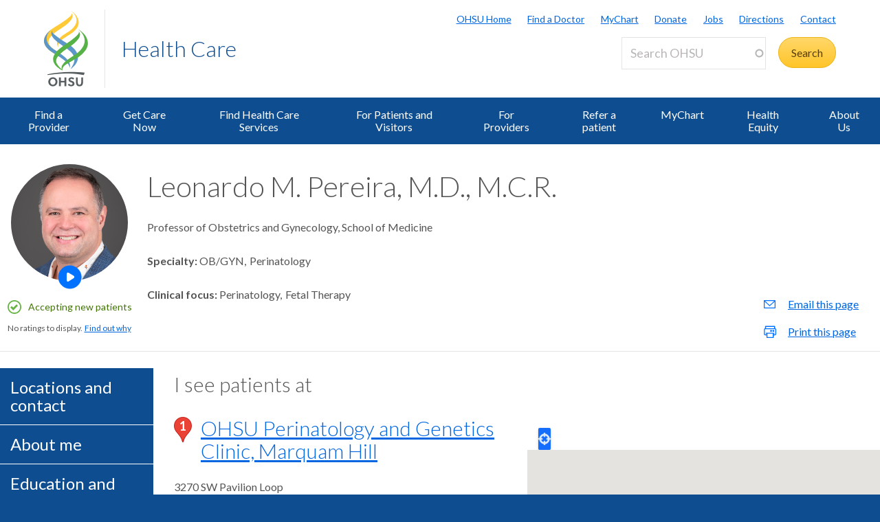

--- FILE ---
content_type: text/html; charset=UTF-8
request_url: https://www.ohsu.edu/providers/leonardo-m-pereira-md-mcr
body_size: 20305
content:
<!DOCTYPE html>
<html lang="en" dir="ltr" class="no-js" data-status-code="200">
  <head>
    <title>Leonardo M. Pereira M.D., M.C.R. | Health care provider | OHSU</title>
      <meta charset="utf-8" />
<link rel="canonical" href="https://www.ohsu.edu/providers/leonardo-m-pereira-md-mcr" />
<meta name="Generator" content="Drupal 10 (https://www.drupal.org)" />
<meta name="MobileOptimized" content="width" />
<meta name="HandheldFriendly" content="true" />
<meta name="viewport" content="width=device-width, initial-scale=1.0" />
<link rel="icon" href="/themes/custom/ohsu_digs/favicon.ico" type="image/vnd.microsoft.icon" />

    <script>

    window.dataLayer = window.dataLayer || [];

  const statusCode = document.documentElement.getAttribute('data-status-code');
  if (statusCode !== null ) {
    let pageError = false;
    successCodes = [
      '200',
      '403'
    ]
    if (!successCodes.includes(statusCode)) {
      pageError = true;
    }

    window.dataLayer.push({
      'event': 'initialPush',
      'pageError': pageError,
      'statusCode': statusCode,
      'location': document.title,
      'url': window.location.href
    });
  }
</script>

<script>

var loadGTM = function() {
    if (typeof jQuery !== 'undefined') {
    clearInterval(GTMtimer);
    // jQuery is defined. Let's go ahead and load the GTM script.
    (function(w,d,s,l,i){w[l]=w[l]||[];w[l].push({'gtm.start':
      new Date().getTime(),event:'gtm.js'});var f=d.getElementsByTagName(s)[0],
      j=d.createElement(s),dl=l!='dataLayer'?'&l='+l:'';j.async=true;j.src=
      'https://www.googletagmanager.com/gtm.js?id='+i+dl;f.parentNode.insertBefore(j,f);
      })(window,document,'script','dataLayer','GTM-PSRXC9B');
  }
}
var GTMtimer = setInterval(loadGTM, 200);

</script>
    <script src="https://www.googleoptimize.com/optimize.js?id=OPT-TT2KT8D"></script>    <link rel="stylesheet" media="all" href="/sites/default/files/css/css_xm-KaYpRjXxm4kGWAJ8UukStawK-lvR1BDzjq7TJCmk.css?delta=0&amp;language=en&amp;theme=ohsu_digs&amp;include=eJx1jksKwzAMRC_kRkcysj1xBJZlIielt29JKWTTzfDms5jELpkSO0K6UOHOFR4yN_TCO_1gmRsUocKaZZ5inW68KI9gmx-xSHVarU-_-doscQsO3vMWeUjkY1o2HQ0T9CcP_vIJ_f47pcAiNKHEVdAK7fBh3eXE4yo_EzydLl3UytHwBh-uV4A" />
<link rel="stylesheet" media="all" href="/sites/default/files/css/css_JQBYFsUYrOgCFg1IPEUFfnbh3cIxDyfE5eMAMOR90KA.css?delta=1&amp;language=en&amp;theme=ohsu_digs&amp;include=eJx1jksKwzAMRC_kRkcysj1xBJZlIielt29JKWTTzfDms5jELpkSO0K6UOHOFR4yN_TCO_1gmRsUocKaZZ5inW68KI9gmx-xSHVarU-_-doscQsO3vMWeUjkY1o2HQ0T9CcP_vIJ_f47pcAiNKHEVdAK7fBh3eXE4yo_EzydLl3UytHwBh-uV4A" />
<link rel="stylesheet" media="all" href="//fonts.googleapis.com/css?family=Lato:300,400,700" />
<link rel="stylesheet" media="all" href="/sites/default/files/css/css_yTCuEX4vPUCGsE2D0s-3LCA7tRS1W1xWVE3FFlA52lo.css?delta=3&amp;language=en&amp;theme=ohsu_digs&amp;include=eJx1jksKwzAMRC_kRkcysj1xBJZlIielt29JKWTTzfDms5jELpkSO0K6UOHOFR4yN_TCO_1gmRsUocKaZZ5inW68KI9gmx-xSHVarU-_-doscQsO3vMWeUjkY1o2HQ0T9CcP_vIJ_f47pcAiNKHEVdAK7fBh3eXE4yo_EzydLl3UytHwBh-uV4A" />
<link rel="stylesheet" media="print" href="/sites/default/files/css/css_FOM66hdZwt3BHooopTt7fy9cIOcHo6c7iDjrgfGF9ug.css?delta=4&amp;language=en&amp;theme=ohsu_digs&amp;include=eJx1jksKwzAMRC_kRkcysj1xBJZlIielt29JKWTTzfDms5jELpkSO0K6UOHOFR4yN_TCO_1gmRsUocKaZZ5inW68KI9gmx-xSHVarU-_-doscQsO3vMWeUjkY1o2HQ0T9CcP_vIJ_f47pcAiNKHEVdAK7fBh3eXE4yo_EzydLl3UytHwBh-uV4A" />
<link rel="stylesheet" media="all" href="/sites/default/files/css/css_BpVBa6owSpWRJsNll8_LhjCmKJXUjCz-61hWPoI7e2w.css?delta=5&amp;language=en&amp;theme=ohsu_digs&amp;include=eJx1jksKwzAMRC_kRkcysj1xBJZlIielt29JKWTTzfDms5jELpkSO0K6UOHOFR4yN_TCO_1gmRsUocKaZZ5inW68KI9gmx-xSHVarU-_-doscQsO3vMWeUjkY1o2HQ0T9CcP_vIJ_f47pcAiNKHEVdAK7fBh3eXE4yo_EzydLl3UytHwBh-uV4A" />

    <script src="/sites/default/files/js/js_jvxKsAfS_yGeEg_mDwIO18SPztXVUpOqxu4UNw_rQ5U.js?scope=header&amp;delta=0&amp;language=en&amp;theme=ohsu_digs&amp;include=[base64]"></script>

    </head>

    
  
        
    
  <body class="page-providers-leonardo-m-pereira-md-mcr section-providers type-default template-interior-full-width path-providers role--anonymous no-sidebar">

  <nav id="skip" class="skip-links" aria-label="OHSU skip navigation">
  <a href="#main-content" class="skip-links__link">
    Skip to main content
  </a>
  <a href="#nav-main" class="skip-links__link">
    Skip to main navigation
  </a>
</nav>
      <!-- Google Tag Manager (noscript) -->
<noscript>
  <iframe
    src="https://www.googletagmanager.com/ns.html?id=GTM-PSRXC9B"
    height="0"
    width="0"
    title="Intentionally blank"
    style="display:none;visibility:hidden"
    aria-hidden="true"></iframe>
</noscript>
<!-- End Google Tag Manager (noscript) -->
  
    
      <div class="dialog-off-canvas-main-canvas" data-off-canvas-main-canvas>
    
        



<div  id="block-views-block-alert-banner-site-wide-alert-block" class="block views-element-container">
  
    
      <div><div class="view view-alert-banner view-id-alert_banner view-display-id-site_wide_alert_block js-view-dom-id-0c6b19ddf563af92ea8aab989a03f0963dcd3c52477139e3987b6cfd1e34b5a6">
  
    
        <div class="view-filters">
      
    </div>
    
  
          </div>
</div>

  </div>


  
      <svg class="print-only logo--print" viewBox="-30 60 297.613 173.693" xmlns="http://www.w3.org/2000/svg">
  <path d="M103.778 240.634c-32.982 0-64.82 3.56-90.538 9.455l1.117 3.182c25.004-4.509 54.279-7.338 85.446-6.32 20.399.671 39.852 3.33 57.768 6.32l3.366-9.512c-17.802-2.33-37.053-3.125-57.16-3.125M43.457 62.519c73.743-45.254 66.855-50.554 64.076-54.634l.207-.14c5.38 4.588 18.799 24.092-41.512 61.59-54.8 34.074-58.325 55.269-33.883 77.162 6.188 5.543 8.168 6.31 18.348 12.464l-7.869 10.218c-11.928-7.544-90.468-48.847.633-106.66"/>
  <path d="M97.18 131.045C24.99 85.76 31.32 81.34 34.06 77.325l-.205-.142c-5.302 4.512-17.895 23.728 41.523 60.604 57.176 35.487 51.158 57.84 30.081 91.052.02.223-.277.396-.262.573 28.843-19.636 51.298-61.16-8.018-98.367"/>
  <path d="M55.845 143.005C46.83 122.823 50.48 110.417 92.18 84.72 156.567 45.027 118.67 8.456 108.423.133l.199-.126c11.955 6.704 61.342 49.981-5.892 92.144-30.843 19.365-49.687 30.685-46.885 50.854m57.059 36.208c-37.047 22.848-50.847 41.251-40.037 55.98-3.17-20.297 25.566-29.441 55.096-48.14 88.186-55.837 24.664-106.508 7.892-114.857l-.279.157c14.41 10.399 59.505 55.972-22.672 106.86"/>
  <path d="M101.178 225.295l-.012-.213c9.001-20.175-13.441-43.334-55.131-69.035-64.41-39.699-24.09-77.511-13.838-85.834l-2.6 1.914c-14.343 10.753-61.789 50.041 5.451 92.208 30.85 19.363 68.915 40.801 66.13 60.97"/>
  <path d="M78.493 135.837c68.04-45.252 60.822-52.029 58.268-56.126l.203-.131c4.959 4.581 19.645 24.14-36.003 61.628-64.484 43.467-64.297 58.56-30.698 89.145l2.623 4.916c-14.301-7.714-78.612-43.28 5.68-99.358m-43.42 132.114c-6.125 0-10.57 5.137-10.57 11.707 0 6.57 4.445 11.707 10.57 11.707 6.076 0 10.522-5.137 10.522-11.707 0-6.57-4.446-11.707-10.522-11.707m0 29.588c-10.275 0-18.13-8.003-18.13-17.881 0-9.88 7.855-17.883 18.13-17.883 10.225 0 18.08 8.002 18.08 17.883 0 9.878-7.855 17.88-18.08 17.88m45.957-.591v-14.819h-14.67v14.82h-7.065v-34.58h7.064v13.782h14.671v-13.781h7.064v34.578m20.21-29.145c-2.37 0-4.496 1.186-4.496 3.458 0 2.668 3.26 3.408 5.928 4.348 4.89 1.678 10.768 3.95 10.768 11.213 0 7.508-7.063 10.719-13.09 10.719-5.334 0-9.483-2.026-13.238-5.779l4.693-4.596c2.815 2.719 4.988 4.348 8.595 4.348 2.765 0 5.483-1.333 5.483-4.397 0-2.963-3.162-4.1-6.67-5.385-4.494-1.678-9.533-3.654-9.533-10.274 0-6.57 5.582-9.683 11.312-9.683 4.446 0 7.953 1.435 11.461 4.102l-4.05 5.038c-1.927-1.63-4.496-3.112-7.163-3.112m45.933 12.844c0 10.867-4.15 16.893-14.029 16.893-9.682 0-13.833-6.026-13.833-16.893v-18.277h7.064v19.215c0 6.62 2.668 9.78 6.868 9.78 4.197 0 6.865-3.16 6.865-9.78v-19.215h7.064"/>
</svg>

<header id="header" class="header site-header" aria-label="Site header">

  <div class="layout-full-width header-title-wrap ">

    <div class="title-bar-wrap">
      <div class="title-bar-inner-wrap">

        <div class="nav-home">
          <a href="/" title="OHSU Home" rel="home" class="nav-logo">
    <svg xmlns="http://www.w3.org/2000/svg" viewBox="0 0 174 298" role="img" aria-labelledby="logo--header">
    <title id="logo--header">OHSU Home</title>
    <desc>Link to OHSU Home</desc>
    <path class="logo__yellow logo__yellow-left" d="M43.457 62.519c73.743-45.254 66.855-50.554 64.076-54.634l.207-.14c5.38 4.588 18.799 24.092-41.512 61.59-54.8 34.074-58.325 55.269-33.883 77.162 6.188 5.543 8.168 6.31 18.348 12.464l-7.869 10.218c-11.928-7.544-90.468-48.847.633-106.66" fill="#ffca38"/>
    <path class="logo__yellow logo__yellow-inner" d="M55.845 143.005C46.83 122.823 50.48 110.417 92.18 84.72 156.567 45.027 118.67 8.456 108.423.133l.199-.126c11.955 6.704 61.342 49.981-5.892 92.144-30.843 19.365-49.687 30.685-46.885 50.854" fill="#ffca38"/>
    <path class="logo__blue logo__blue-inner" d="M97.18 131.045C24.99 85.76 31.32 81.34 34.06 77.325l-.205-.142c-5.302 4.512-17.895 23.728 41.523 60.604 57.176 35.487 51.158 57.84 30.081 91.052.02.223-.277.396-.262.573 28.843-19.636 51.298-61.16-8.018-98.367" fill="#5d97c9"/>
    <path class="logo__blue logo__blue-left" d="M101.178 225.295l-.012-.213c9.001-20.175-13.441-43.334-55.131-69.035-64.41-39.699-24.09-77.511-13.838-85.834l-2.6 1.914c-14.343 10.753-61.789 50.041 5.451 92.208 30.85 19.363 68.915 40.801 66.13 60.97" fill="#5d97c9"/>
    <path class="logo__green logo__green-right" d="M112.904 179.213c-37.047 22.848-50.847 41.251-40.037 55.98-3.17-20.297 25.566-29.441 55.096-48.14 88.186-55.837 24.664-106.508 7.892-114.857l-.279.157c14.41 10.399 59.505 55.972-22.672 106.86" fill="#56b146"/>
    <path class="logo__green logo__green-inner" d="M78.493 135.837c68.04-45.252 60.822-52.029 58.268-56.126l.203-.131c4.959 4.581 19.645 24.14-36.003 61.628-64.484 43.467-64.297 58.56-30.698 89.145l2.623 4.916c-14.301-7.714-78.612-43.28 5.68-99.358" fill="#56b146"/>
    <path class="logo__swoosh" d="M103.778 240.634c-32.982 0-64.82 3.56-90.538 9.455l1.117 3.182c25.004-4.509 54.279-7.338 85.446-6.32 20.399.671 39.852 3.33 57.768 6.32l3.366-9.512c-17.802-2.33-37.053-3.125-57.16-3.125" fill="#585e60"/>
    <path class="logo__letters" d="M35.146 268.025c-6.125 0-10.57 5.137-10.57 11.707 0 6.57 4.445 11.707 10.57 11.707 6.076 0 10.522-5.137 10.522-11.707 0-6.57-4.446-11.707-10.522-11.707m0 29.588c-10.275 0-18.13-8.003-18.13-17.881 0-9.88 7.855-17.883 18.13-17.883 10.225 0 18.08 8.002 18.08 17.883 0 9.878-7.855 17.88-18.08 17.88m45.957-.591v-14.819h-14.67v14.82h-7.065v-34.58h7.064v13.782h14.671v-13.781h7.064v34.578m20.21-29.145c-2.37 0-4.496 1.186-4.496 3.458 0 2.668 3.26 3.408 5.928 4.348 4.89 1.678 10.768 3.95 10.768 11.213 0 7.508-7.063 10.719-13.09 10.719-5.334 0-9.483-2.026-13.238-5.779l4.693-4.596c2.815 2.719 4.988 4.348 8.595 4.348 2.765 0 5.483-1.333 5.483-4.397 0-2.963-3.162-4.1-6.67-5.385-4.494-1.678-9.533-3.654-9.533-10.274 0-6.57 5.582-9.683 11.312-9.683 4.446 0 7.953 1.435 11.461 4.102l-4.05 5.038c-1.927-1.63-4.496-3.112-7.163-3.112m45.933 12.844c0 10.867-4.15 16.893-14.029 16.893-9.682 0-13.833-6.026-13.833-16.893v-18.277h7.064v19.215c0 6.62 2.668 9.78 6.868 9.78 4.197 0 6.865-3.16 6.865-9.78v-19.215h7.064" fill="#585e60"/>
  </svg></a>

          
<h1 class="header-title no-parent-url">
    <em class="header-title__name">
    <a class="header-title__link" href="/health">Health Care</a>
  </em>
</h1>

        </div><!-- / .nav-home -->

        
<nav class="nav-utility">
      <div class="append-around-high-resolution" data-set="nav-tertiary-links"></div>
  
      <div class="append-around-high-resolution" data-set="search"></div>
  </nav><!-- / nav-utility -->

<div class="nav-options">
      <label for="search--trigger">
      <svg viewBox="0 0 15 15" xmlns="http://www.w3.org/2000/svg">
        <title>Search icon</title>
        <desc>Show search input</desc>
        <path d="M5.82 1.79a4.029 4.029 0 0 1 3.409 6.16l-.37.58-.51.41a3.97 3.97 0 0 1-2.529.9 4.029 4.029 0 0 1-4.031-4.02c0-2.22 1.81-4.03 4.031-4.03m0-1.79A5.825 5.825 0 0 0 0 5.82c0 3.21 2.609 5.81 5.82 5.81 1.389 0 2.659-.48 3.659-1.29.04.08.08.16.151.23l3.629 3.62a1.016 1.016 0 0 0 1.441 0c.399-.4.399-1.05 0-1.45l-3.62-3.62a.958.958 0 0 0-.34-.22c.569-.9.89-1.95.89-3.08C11.63 2.61 9.03 0 5.82 0"
        fill="#0e4d8f" fill-rule="evenodd"/>
      </svg>
    </label>
      <label for="main-nav--trigger" id="main-nav--trigger__label"><span>Menu</span></label>
</div><!-- / nav-options -->

      </div><!-- / title-bar-inner-wrap -->
    </div><!-- / title-bar-wrap -->

	</div><!-- / layout-full-width header-title-wrap -->


  <div class="layout-full-width nav-sticky">

        

<div class="layout-inner-wrap-flush append-around-low-resolution" data-set="search">

    <input
    aria-label="Toggle search form"
    id="search--trigger"
    class="search--trigger toggle-trigger"
    type="checkbox"
    value="Toggle search form" />

  <div class="form-site-search">
      



<div  data-drupal-selector="search-api-page-block-form-search-ohsu" id="block-header-search-form" class="block search-api-page-block-form-search-ohsu search-api-page-block-form search-form search-block-form container-inline">
  
    
      <form action="/search" method="get" id="search-api-page-block-form-search-ohsu" accept-charset="UTF-8">
  <div class="js-form-item form-item js-form-type-search-api-autocomplete form-type-search-api-autocomplete js-form-item-keys form-item-keys form-no-label form--site-search">
  <div class="input-group">
        

<input title="Enter the terms you wish to search for." data-drupal-selector="edit-keys" data-search-api-autocomplete-search="search_ohsu" class="form-autocomplete form-text form--site-search__input" data-autocomplete-path="/search_api_autocomplete/search_ohsu" type="text" id="edit-keys" name="keys" value="" size="15" maxlength="128" placeholder="Search OHSU" aria-label="Search OHSU" />



  </div>
  <label for="edit-keys" class="site-search__label">Enter keywords</label>
</div>
<div data-drupal-selector="edit-actions" class="form-actions js-form-wrapper form-wrapper" id="edit-actions"><input class="btn--site-search button js-form-submit form-submit" data-drupal-selector="edit-submit" type="submit" id="edit-submit" value="Search" />
</div>

</form>

  </div>


  </div>

</div><!-- / layout-inner-wrap-flush -->


    <div class="layout-inner-wrap-flush nav-wrap">

                    
<nav id="nav-main">
    <input
    type="checkbox"
    id="main-nav--trigger"
    aria-labelledby="main-nav--trigger__label"
    class="toggle-trigger main-nav--trigger" />

      
  
                          
    <ul class="nav-main">

    
            <li class="nav-main__item">
        <a href="/health/find-a-doctor" class="nav-main__link" data-drupal-link-system-path="group/466/content/109491">Find a Provider</a>
              </li>
    
            <li class="nav-main__item">
        <a href="/healthcare-now" class="nav-main__link" data-drupal-link-system-path="group/4861">Get Care Now</a>
              </li>
    
            <li class="nav-main__item nav-main__item--is-parent nav-main__item--expanded">
        <a href="/health/ohsu-health-care-services" title="Find Health Care Services" class="nav-main__link" hreflang="en" data-drupal-link-system-path="group/466/content/7991">Find Health Care Services</a>
                      
  
                          
    <ul class="nav-main__sub-list">

    
            <li class="nav-main__sub-item">
        <a href="/health/emergency-care" class="nav-main__sub-link" hreflang="en" data-drupal-link-system-path="group/466/content/136121">Emergency Care</a>
              </li>
    
            <li class="nav-main__sub-item">
        <a href="/primary-care" class="nav-main__sub-link" data-drupal-link-system-path="group/4696">Primary Care</a>
              </li>
    
            <li class="nav-main__sub-item nav-main__sub-item--collapsed">
        <a href="/health/imaging" class="nav-main__sub-link" hreflang="en" data-drupal-link-system-path="group/466/content/174771">Imaging</a>
              </li>
    
            <li class="nav-main__sub-item">
        <a href="/pharmacy" class="nav-main__sub-link" data-drupal-link-system-path="group/1376">Pharmacy Services</a>
              </li>
    
            <li class="nav-main__sub-item">
        <a href="https://mychartweb.ohsu.edu/MyChart/default.asp" class="nav-main__sub-link">MyChart</a>
              </li>
    
            <li class="nav-main__sub-item">
        <a href="/health/palliative-care" title="Palliative Care" class="nav-main__sub-link" hreflang="en" data-drupal-link-system-path="group/466/content/12251">Palliative Care</a>
              </li>
        </ul>
  
              </li>
    
            <li class="nav-main__item nav-main__item--is-parent nav-main__item--expanded">
        <a href="/health/ohsu-patient-visiting-hours-and-policies" class="nav-main__link" hreflang="en" data-drupal-link-system-path="group/466/content/7996">For Patients and Visitors</a>
                      
  
                          
    <ul class="nav-main__sub-list">

    
            <li class="nav-main__sub-item">
        <a href="/health/preparing-your-visit" class="nav-main__sub-link" hreflang="en" data-drupal-link-system-path="group/466/content/10616">Preparing for Your Visit</a>
              </li>
    
            <li class="nav-main__sub-item nav-main__sub-item--collapsed">
        <a href="/health/billing-and-insurance" title="Billing and Insurance" class="nav-main__sub-link" hreflang="en" data-drupal-link-system-path="group/466/content/7946">Billing and Insurance</a>
              </li>
    
            <li class="nav-main__sub-item">
        <a href="/health/how-make-appointment" class="nav-main__sub-link" hreflang="en" data-drupal-link-system-path="group/466/content/10626">How to Make an Appointment</a>
              </li>
    
            <li class="nav-main__sub-item">
        <a href="/health/ada-accommodations" class="nav-main__sub-link" hreflang="en" data-drupal-link-system-path="group/466/content/172876">ADA Accommodations</a>
              </li>
    
            <li class="nav-main__sub-item">
        <a href="/health/medical-records" title="Medical Records" class="nav-main__sub-link" hreflang="en" data-drupal-link-system-path="group/466/content/8326">Medical Records</a>
              </li>
    
            <li class="nav-main__sub-item">
        <a href="/food-nutrition/where-eat-ohsu" class="nav-main__sub-link" data-drupal-link-system-path="group/741/content/36416">Where to Eat at OHSU</a>
              </li>
    
            <li class="nav-main__sub-item nav-main__sub-item--collapsed">
        <a href="/health/patient-relations" title="Patient Relations" class="nav-main__sub-link" hreflang="en" data-drupal-link-system-path="group/466/content/15481">Patient Relations</a>
              </li>
    
            <li class="nav-main__sub-item">
        <a href="/health/mychart-support" title="MyChart Support " class="nav-main__sub-link" hreflang="en" data-drupal-link-system-path="group/466/content/179641">MyChart Support </a>
              </li>
        </ul>
  
              </li>
    
            <li class="nav-main__item nav-main__item--is-parent nav-main__item--expanded">
        <a href="/health/health-care-professionals" class="nav-main__link" hreflang="en" data-drupal-link-system-path="group/466/content/8161">For Providers</a>
                      
  
                          
    <ul class="nav-main__sub-list">

    
            <li class="nav-main__sub-item">
        <a href="/health/ohsu-health-patient-transfer-center" title="OHSU Health Patient Transfer Center " class="nav-main__sub-link" hreflang="en" data-drupal-link-system-path="group/466/content/175186">OHSU Health Patient Transfer Center </a>
              </li>
    
            <li class="nav-main__sub-item">
        <a href="/health/epiccare-link-health-care-providers" class="nav-main__sub-link" hreflang="en" data-drupal-link-system-path="group/466/content/76676">EpicCare Link and eConsults</a>
              </li>
    
            <li class="nav-main__sub-item">
        <a href="/referral-service" class="nav-main__sub-link" data-drupal-link-system-path="group/1006">Physician Advice and Referral Service</a>
              </li>
    
            <li class="nav-main__sub-item">
        <a href="/telemedicine" class="nav-main__sub-link" data-drupal-link-system-path="group/946">Telemedicine</a>
              </li>
    
            <li class="nav-main__sub-item">
        <a href="/health/oregon-medical-coordination-center" title="Oregon Medical Coordination Center" class="nav-main__sub-link" hreflang="en" data-drupal-link-system-path="group/466/content/168711">Oregon Medical Coordination Center</a>
              </li>
    
            <li class="nav-main__sub-item">
        <a href="/health/oregon-behavioral-health-coordination-center" class="nav-main__sub-link" hreflang="en" data-drupal-link-system-path="group/466/content/170906">Oregon Behavioral Health Coordination Center</a>
              </li>
    
            <li class="nav-main__sub-item">
        <a href="/lab-services" class="nav-main__sub-link" data-drupal-link-system-path="group/1506">Lab Services</a>
              </li>
    
            <li class="nav-main__sub-item">
        <a href="/school-of-medicine/cpd" title="Continuing Medical Education" class="nav-main__sub-link" data-drupal-link-system-path="group/571">Continuing Medical Education</a>
              </li>
    
            <li class="nav-main__sub-item">
        <a href="/health/ohsu-health-clinically-integrated-network-clinicians" title="OHSU Health Clinically Integrated Network for Clinicians" class="nav-main__sub-link" hreflang="en" data-drupal-link-system-path="group/466/content/172111">OHSU Health CIN</a>
              </li>
    
            <li class="nav-main__sub-item">
        <a href="/health/emergency-communications-center" title="Emergency Communications Center" class="nav-main__sub-link" hreflang="en" data-drupal-link-system-path="group/466/content/12341">Emergency Communications Center</a>
              </li>
        </ul>
  
              </li>
    
            <li class="nav-main__item">
        <a href="/referral-service" class="nav-main__link" data-drupal-link-system-path="group/1006">Refer a patient</a>
              </li>
    
            <li class="nav-main__item">
        <a href="https://mychartweb.ohsu.edu/MyChart/default.asp" class="nav-main__link">MyChart</a>
              </li>
    
            <li class="nav-main__item nav-main__item--is-parent nav-main__item--expanded">
        <a href="/health/ohsu-health-equity-organization" title="OHSU’s Health Equity Organization is advancing how we deliver health care effectively and equitably to all." class="nav-main__link" hreflang="en" data-drupal-link-system-path="group/466/content/160066">Health Equity</a>
                      
  
                          
    <ul class="nav-main__sub-list">

    
            <li class="nav-main__sub-item">
        <a href="/health/human-rights-clinic-ohsu" class="nav-main__sub-link" hreflang="en" data-drupal-link-system-path="group/466/content/184726">Human Rights Clinic</a>
              </li>
        </ul>
  
              </li>
    
            <li class="nav-main__item nav-main__item--is-parent nav-main__item--expanded">
        <a href="/health/about-ohsu-health-care" title="About Us" class="nav-main__link" hreflang="en" data-drupal-link-system-path="group/466/content/8001">About Us</a>
                      
  
                          
    <ul class="nav-main__sub-list">

    
            <li class="nav-main__sub-item">
        <a href="/health/ohsu-health-care-frequently-asked-questions" title="Frequently Asked Questions" class="nav-main__sub-link" hreflang="en" data-drupal-link-system-path="group/466/content/10671">Frequently Asked Questions</a>
              </li>
    
            <li class="nav-main__sub-item">
        <a href="/health/contact-ohsu-health-care" title="Contact Us" class="nav-main__sub-link" hreflang="en" data-drupal-link-system-path="group/466/content/14381">Contact Us</a>
              </li>
        </ul>
  
              </li>
        </ul>
  

        <div class="mobile-only">
        <div class="append-around-low-resolution" data-set="nav-tertiary-links">
  <nav  id="block-nav-persistent" class="nav-tertiary block block-menu navigation menu--menu--persistent-header">

              

  
  
            <ul class="menu nav-tertiary__list">
                    <li class="menu-item nav-tertiary__item">
        <a href="https://www.ohsu.edu" title="OHSU Homepage" class="nav-tertiary__link">OHSU Home</a>
              </li>
                <li class="menu-item nav-tertiary__item">
        <a href="/health/find-a-doctor" title="Find a Doctor" class="nav-tertiary__link" data-drupal-link-system-path="group/466/content/109491">Find a Doctor</a>
              </li>
                <li class="menu-item nav-tertiary__item">
        <a href="https://mychartweb.ohsu.edu/mychart/" title="MyChart" class="nav-tertiary__link">MyChart</a>
              </li>
                <li class="menu-item nav-tertiary__item">
        <a href="https://give.ohsufoundation.org?utm_source=ohsu-edu&amp;utm_medium=referral&amp;utm_content=ohsu-header&amp;utm_campaign=ohsu_internal_promos" title="Donate to OHSU" class="nav-tertiary__link">Donate</a>
              </li>
                <li class="menu-item nav-tertiary__item">
        <a href="/human-resources" title="OHSU Jobs" class="nav-tertiary__link" data-drupal-link-system-path="group/261">Jobs</a>
              </li>
                <li class="menu-item nav-tertiary__item">
        <a href="/visit/locations-and-directions" title="Directions to OHSU" class="nav-tertiary__link" data-drupal-link-system-path="group/106/content/3636">Directions</a>
              </li>
                <li class="menu-item nav-tertiary__item">
        <a href="/about/contact-us" title="Contact OHSU" class="nav-tertiary__link" data-drupal-link-system-path="group/81/content/951">Contact</a>
              </li>
        </ul>
  


    
  </nav><!-- / nav-tertiary -->
</div> <!-- / append-around-low-resolution -->


    </div>
  </nav>


      
    </div><!-- / layout-inner-wrap-flush.nav-wrap -->

  </div><!-- / layout-full-width.nav-sticky -->

</header>  
  <main class="layout-full-width main-content">

    

        
    <div class="layout-inner-wrap-flush">

          <div class="region region--highlighted">
        <aside class="region--highlighted__inner layout-full-width layout-container clearfix">
            <div data-drupal-messages-fallback class="hidden"></div>


        </aside>
      </div>
    
          <div class="region region--featured-top">
        <aside class="region--featured-top__inner layout-full-width layout-container clearfix">
          
        </aside>
      </div>
    
              <nav class="nav-breadcrumbs">
        
      </nav>
    
    
    
      <article class="layout-primary">
        <a id="main-content" tabindex="-1"></a>
          <div class="region region--content">
    



<div  id="block-ohsu-digs-content" class="block">
  
    
      





<article class="node-moderation-state--published node node--type-profile node--view-mode-profile-provider-view clearfix">

  <div class="node__content clearfix">

    <header class="profile-header profile__vcard">

      








<script type="application/ld+json">
  {
  "@context": "https://schema.org/",
  "@type": "Physician",
  "name": "Leonardo M. Pereira, M.D., M.C.R.",
  "url": "//www.ohsu.edu/providers/leonardo-m-pereira-md-mcr",
  "image": "/sites/default/files/profile-photos/Pereira-Leonardo.jpg",      "memberOf" : ["Society of Maternal-Fetal Medicine"],
  
                "medicalSpecialty" : ["OB\/GYN","Perinatology","Perinatology","Fetal Therapy"],
  "isAcceptingNewPatients": "True",

    "hospitalAffiliation": {
      "@type": "Hospital",
      "logo": "https://www.ohsu.edu/themes/custom/ohsu_digs/images/logo-ohsu--4c-gray.svg",
      "sameAs": "https://www.ohsu.edu",
      "url": "https://www.ohsu.edu"
    }
  }

</script>



<div class="profile-header__main">
  <div class="profile-header__img">
                                            <span
          class="profile-header__img--image"
          style="background-image: url(/sites/default/files/profile-photos/Pereira-Leonardo.jpg)"
          role="img"
          aria-label="Headshot photo of Leonardo M. Pereira, M.D., M.C.R."
        >
        </span>
      
          

  
  

<div class="profile-video" data-nid="52681">
    <p class="profile-video__trigger--wrap">
    <button
      class="btn-link btn-link--inline profile-video__trigger profile-list__img-video">
      <span class="sr-only">Open this profile's video</span>
    </button>
  </p>

  <section
  class="profile-video__modal modal--profile-video__overlay"
  role="dialog"
  aria-modal="true"
  aria-labelledby="profile-video-header"
  data-nid="52681"
  >
  <h2 class="sr-only" id="profile-video-header">Profile video</h2>
  <div class="modal--profile-video__modal">
    <button type="button" class="btn modal--profile-video__close-btn" aria-label="Close" role="button" title="Close the Video">
     <div class="prof-video-close-text">Close</div>
     <div class="prof-video-close"></div>
    </button>
    <div class="modal--profile-video__content">
              







            <div><div class="video-embed-field-provider-youtube video-embed-field-responsive-video"><iframe width="854" height="480" frameborder="0" allowfullscreen="allowfullscreen" title="YouTube | Meet OHSU&#039;s Dr. Leonardo Pereira" src="https://www.youtube.com/embed/8RBrhM9EA28?autoplay=0&amp;start=0&amp;rel=0&amp;mute=0"></iframe>
</div>
</div>
      

          </div>
      </div>
</section>
</div>

    
          <div class="tablet-plus-only">
              <p class="profile__accepting-patients">
      <span class="notification-success">Accepting new patients</span>
    </p>
        </div>
      <div class="profile-header__ratings profile-ratings">
        

  

<p class="no-ratings__wrap">No ratings to display.
  <button class="btn-link btn-link--inline no-ratings__trigger">Find out why</button>
</p>

  <div id="no-ratings__explanation" class="modal--no-ratings__overlay">
  <div class="modal--no-ratings__modal">
    <button type="button" class="btn modal--no-ratings__close-btn" aria-label="Close" role="button" title="Close the explanation">
      <span class="ui-button-text">×</span>
    </button>
    <div class="modal--no-ratings__content">
      <h3>Why aren't there any ratings?</h3>
      <p>There is no publicly available rating for this care provider for one of three reasons:</p>
      <ol>
        <li>They do not see patients.</li>
        <li>They see patients but have not yet received the minimum number of patient experience
          reviews. To be eligible for display, we require a minimum of 30 surveys. This ensures
          that the rating is statistically reliable and an accurate reflection of patient experience.
        </li>
        <li>They see patients but do not see enough patients to collect a statistically-reliable
          patient experience rating.
        </li>
      </ol>
    </div>
  </div>
</div>
  </div>
    
  </div><!-- /.profile-header__img -->

  <div class="profile-header__name fn">
    <h1>Leonardo M. Pereira, M.D., M.C.R.</h1>
    <div class="tablet-minus-only">
            <p class="profile__accepting-patients">
      <span class="notification-success">Accepting new patients</span>
    </p>
      </div>
  </div><!-- /.name -->

  <div class="profile-header__data">

          <section class="profile-header__titles">
  <ul class="plain">
                      <li>
         Professor of Obstetrics and Gynecology, School of Medicine
        </li>
            </ul>
</section><!-- /.titles -->
      <div class="profile-header__expertise">
    
      <div>
      <div class="profile__specialties inline-list inline-list--comma">
        <h2 class="inline-list__heading">Specialty</h2>
        <ul class="inline-list__list">
                      <li>OB/GYN</li>
                      <li>Perinatology</li>
                  </ul>
      </div>
    </div>
          <div class="profile__focus inline-list inline-list--comma">
        <h2 class="inline-list__heading">Clinical focus</h2>
        <ul class="inline-list__list">
                      <li>Perinatology</li>
                      <li>Fetal Therapy</li>
                  </ul>
      </div>
       </div><!-- /.expertise -->
    
  </div><!-- /.profile-header__data -->
</div><!-- /.profile_header__main -->



      <aside class="profile-header__aside">

                  
    

    
  <script>
    var onlineBookingData = pegasus("/api/provider/scheduling?uniqueId=" + "leonardo-m-pereira-md-mcr" );
  </script>

    <div class="profile__schedule-online-button--wrap location__appt-btn">
    <a href="" class="profile__schedule-online-button btn" aria-hidden="true">Schedule online</a>
  </div>

                                
          <div class="profile-header__share">
    <ul class="plain">
      <li>
        <a href="mailto:?Subject=Leonardo M. Pereira, M.D., M.C.R. - OHSU&body=https://www.ohsu.edu/providers/leonardo-m-pereira-md-mcr"
          class="profile-share__email no-default-email-icon">
          Email this page
        </a>
      </li>
      <li>
        <a href="javascript:window.print()"
          class="profile-share__print">
          Print this page
        </a>
      </li>
    </ul>
  </div>

      </aside>
    </header><!-- /.profile-header -->

    <section class="profile-content-wrap">

      <div class="profile-content">

          <section class="profile-section profile-section__locations" id="profile-section__locations">

    <h2 class="profile-section__heading" data-nav-text="Locations and contact">Locations and contact</h2>

    <span class="desktop-only size-h2">I see patients at</span>

    <div class="profile-section__content">

      <div class="provider-locations">
                  <div class="provider-locations__map"><div class="views-element-container"><div class="view view-provider-clinic-locations view-id-provider_clinic_locations view-display-id-embed_1 js-view-dom-id-42cfdd9d0cf1a4058d42cad9f33900f94a640bad8612c6541e104a2d9c75fb33">
  
    
        <div class="view-filters">
      
    </div>
    
      <div class="view-content">
      <div  class="geolocation-map-wrapper" id="42cfdd9d0cf1a4058d42cad9f33900f94a640bad8612c6541e104a2d9c75fb33" data-map-type="google_maps" data-centre-lat="45.4999648" data-centre-lng="-122.6854611">
    <div class="geolocation-map-controls">
                        <div class="geolocation-map-control control_locate" data-google-map-control-position="TOP_LEFT"><button class="locate">Locate</button>
</div>

                  </div>

    <div class="geolocation-map-container js-show"></div>

            <div  data-views-row-index="0" class="geolocation-location js-hide" id="69767bac21d63" data-lat="45.4999648" data-lng="-122.6854611" data-set-marker="true" data-label="1" typeof="Place">
  <span property="geo" typeof="GeoCoordinates">
    <meta property="latitude" content="45.4999648" />
    <meta property="longitude" content="-122.6854611" />
  </span>

  
      <div class="location-content"><div class="views-field views-field-field-building-image-media"><div class="field-content"><article class="media media--type-image media--view-mode-default">
  
      
    <img loading="lazy" src="/sites/default/files/PPV1.jpg" width="600" height="400" alt="Physicians Pavilion brick building with greenery surrounding it." />





  </article>
</div></div><div class="views-field views-field-title"><span class="field-content">Physicians Pavilion</span></div><div class="views-field views-field-view-node"><span class="field-content"><a href="/node/8036" title="Read Clinic Information" class="btn" hreflang="en">Read clinic details</a></span></div></div>
  </div>
    </div>

    </div>
  
          </div>
</div>
</div>
        
        <ul class="provider-locations__list plain">
          

                                                
                                                                
            <li class="provider-locations__item">

              <div class="locations__text">
                <h3 class="locations__name">
                                    <span class="provider-locations__map-marker-number">1</span>
                  <a href="/node/61811" class="locations__link" hreflang="en">OHSU Perinatology and Genetics Clinic, Marquam Hill</a>
                </h3>

                                  <div class="locations__address-info">
                                        <div class="locations__address">
                                            
<div class="address" itemprop="address" itemscope itemtype="http://schema.org/PostalAddress">
        <div class="address__street">
              <span class="address__line1" itemprop="streetAddress">
          3270 SW Pavilion Loop</span>
            </div>
    <div class="address__city-and-state">
          <span itemprop="addressLocality">Portland</span><span>,</span>
              <span itemprop="addressRegion">OR</span>
              <span itemprop="postalCode">97239</span>
      </div>

  </div>
                    </div><!-- /. locations__address -->
                  </div>
                
                
                <div class="locations__info">

                  <div class="locations__numbers">
                                                                                      <p class="locations__phone">
                        <a href="tel:5034184200" class="phone locations__phone-link">503-418-4200</a>
                      </p>
                    
                    
                                              <p class="locations__referral-link-wrap">
                          <a href="https://www.ohsu.edu/health/physician-advice-and-referrals" class="locations__referral-link">Physician Advice and Referral Service</a>
                        </p>
                      
                      
                                      </div><!-- /.locations__numbers -->

                </div><!-- /.locations__info -->

              </div><!-- /.locations__text -->

            </li>
                  </ul>
      </div>

    </div><!--  /.profile-section__content -->
  </section>
 
        
<section class="profile-biography profile-section profile-section__about-me" id="profile-section__about-me">

  <h2 class="profile-section__heading">About me</h2>
  <div class="profile-section__content">
          
  <p>Dr. Pereira specializes in preterm birth, prenatal diagnosis, ultrasound, fetal transfusions and shunt placements. His research interests include proteomics, prevention of preterm birth and reduction of neonatal mortality. After his first delivery in medical school, Dr. Pereira knew he wanted to go into obstetrics. With high risk obstetrics, he found pregnancy care to be even more rewarding. Dr. Pereira appreciates the trust that patients put in him and derives great satisfaction in getting to know his patients and families, experiencing the special bond that forms and having patients return to say hello. Another part of the job that Dr. Pereira likes is performing a procedure or surgery that ends up saving a baby's life, which are very special moments for the whole team.</p>
<p>Born in Brazil, Dr. Pereira grew up in Philadelphia where he met his wife and did all his medical training. He moved to Portland in 2004 to join the maternal-fetal medicine team at OHSU. He and his wife love raising their kids here. In his leisure time, Dr. Pereira enjoys camping, hiking and rafting. He also loves 80's movies and music and says that all three of his children are embarrassed by his taste in music.</p>
<p>Pregnancy and birth philosophy:</p>
<p>"I only provide pregnancy care to individuals with high risk pregnancies, but within that framework I bring patient preferences and autonomy into all of my decision making. I involve patients in the decision making process and explain details to them as we go along."</p>




    

        
        
                  
          







            <div><div class="video-embed-field-provider-youtube video-embed-field-responsive-video"><iframe width="854" height="480" frameborder="0" allowfullscreen="allowfullscreen" title="YouTube | Meet OHSU&#039;s Dr. Leonardo Pereira" src="https://www.youtube.com/embed/8RBrhM9EA28?autoplay=0&amp;start=0&amp;rel=0&amp;mute=0"></iframe>
</div>
</div>
      

      </div>
</section> <!-- /.profile-biography -->

        

  

  <section class="profile-section profile-section__education profile__education" id="profile-section__education">
    <h3 class="size-h2 profile-section__heading">Education and training</h3>

    <div class="profile-section__content">
      <ul class="plain">
                  <li>
            <h4 class="sr-only">Degrees</h4>
            <ul class="profile__degrees plain">
                          <li>M.D., 1997, University of Pennsylvania School of Medicine</li>
                          <li>M.C.R., 2008, Oregon Health and Science University</li>
                        </ul>
          </li>
        
        
                  <li>
          
  <div class="list--profile-education">
          <h4 class="list--profile-education__heading">Residency</h4>
        <ul class="list--profile-education__list">
          <li>Obstetrics and gynecology, Pennsylvania Hospital, 2001</li>
        </ul>
  </div><!-- /.inline-list -->
          </li>
        
                  <li>
          
  <div class="list--profile-education">
          <h4 class="list--profile-education__heading">Fellowship</h4>
        <ul class="list--profile-education__list">
          <li>Maternal-fetal medicine, Jefferson Medical College of Thomas Jefferson University, 2004</li>
        </ul>
  </div><!-- /.inline-list -->
          </li>
        
                  <li>
          
  <div class="list--profile-education">
          <h4 class="list--profile-education__heading">Certifications</h4>
        <ul class="list--profile-education__list">
          <li>American Board of Obstetrics and Gynecology, 2005</li>
        </ul>
  </div><!-- /.inline-list -->
          </li>
        
      </ul>

        <div class="profile__memberships">
    <h4 class="size-h5 profile__memberships__heading">Memberships and associations:</h4>
    <ul>
          <li>Society of Maternal-Fetal Medicine</li>
        </ul>
  </div><!-- /.profile__memberships -->

              <a href="/people/leonardo-m-pereira-md-mcr" class="profile__link-to-people-profile"
          class="icon--people link--faculty-profile ga-prof-inst">

          <svg fill="none" xmlns="http://www.w3.org/2000/svg" viewBox="0 0 32 32">
            <path d="M16 11a4 4 0 0 1 4-4h8a1 1 0 0 1 1 1v16a1 1 0 0 1-1 1h-8a4 4 0 0 0-4 4M3 24a1 1 0 0 0 1 1h8a4 4 0 0 1 4 4V11a4 4 0 0 0-4-4H4a1 1 0 0 0-1 1v16Z" stroke="#0072FF" stroke-width="3" stroke-linecap="round" stroke-linejoin="round"/>
          </svg>

                      Read faculty profile
                  </a>
          </div><!--  /.profile-section__content -->
  </section><!-- /.profile__education -->

        
  <section class="profile-section profile-section__insurance" id="profile-section__insurance">
            <h2 class="profile-section__heading">Insurance</h2>
    <div class="profile-section__content">
      
  <p>Before scheduling an appointment</p>
<ol>
<li>Check your network. If you have health insurance,&nbsp; call your company to find out if the OHSU Health location or provider you plan to visit is part of your network.</li>
<li>Ask what you will pay. Your insurance company can tell you what your costs are&nbsp;likely to be.</li>
</ol>
<p>If you schedule an appointment and your health&nbsp;insurance does not include OHSU Health, you may have to pay more than if you go to a provider in your insurance network.&nbsp;</p>
<p>Visit our&nbsp;<a data-entity-substitution="canonical" data-entity-type="group_content" data-entity-uuid="d4411613-c3b6-47ad-bf0b-b524476f6b0b" href="/health/billing-and-insurance" title="Billing and Insurance">billing and&nbsp;insurance page</a>&nbsp;for more information.</p>




    </div><!--  /.profile-section__content -->
  </section>

        
      </div> <!-- /.profile-content -->

    </section> <!-- /.profile-content-wrap -->

  </div> <!-- /.node__content -->

</article>

  </div>

  </div>

      </article>

      
    </div>
  </main> <!-- /.layout-full-width .main-content -->
  



<footer class="site-footer">
  <div class="layout-inner-wrap">
    <div class="footer-about site-footer__about">
      <a href="/" class="ga-nav-footer ga-nav-footer__logo footer-logo site-footer__logo">
        <svg xmlns="http://www.w3.org/2000/svg" viewBox="0 0 173.693 297.613"  role="img" aria-labelledby="ohsu-logo-footer">
          <title id="ohsu-logo-footer">OHSU flame logo in white</title>
          <g fill="#fff">
            <path d="M103.778 240.634c-32.982 0-64.82 3.56-90.538 9.455l1.117 3.182c25.004-4.509 54.279-7.338 85.446-6.32 20.399.671 39.852 3.33 57.768 6.32l3.366-9.512c-17.802-2.33-37.053-3.125-57.16-3.125M43.457 62.519c73.743-45.254 66.855-50.554 64.076-54.634l.207-.14c5.38 4.588 18.799 24.092-41.512 61.59-54.8 34.074-58.325 55.269-33.883 77.162 6.188 5.543 8.168 6.31 18.348 12.464l-7.869 10.218c-11.928-7.544-90.468-48.847.633-106.66"/>
            <path d="M97.18 131.045C24.99 85.76 31.32 81.34 34.06 77.325l-.205-.142c-5.302 4.512-17.895 23.728 41.523 60.604 57.176 35.487 51.158 57.84 30.081 91.052.02.223-.277.396-.262.573 28.843-19.636 51.298-61.16-8.018-98.367"/>
            <path d="M55.845 143.005C46.83 122.823 50.48 110.417 92.18 84.72 156.567 45.027 118.67 8.456 108.423.133l.199-.126c11.955 6.704 61.342 49.981-5.892 92.144-30.843 19.365-49.687 30.685-46.885 50.854m57.059 36.208c-37.047 22.848-50.847 41.251-40.037 55.98-3.17-20.297 25.566-29.441 55.096-48.14 88.186-55.837 24.664-106.508 7.892-114.857l-.279.157c14.41 10.399 59.505 55.972-22.672 106.86"/>
            <path d="M101.178 225.295l-.012-.213c9.001-20.175-13.441-43.334-55.131-69.035-64.41-39.699-24.09-77.511-13.838-85.834l-2.6 1.914c-14.343 10.753-61.789 50.041 5.451 92.208 30.85 19.363 68.915 40.801 66.13 60.97"/>
            <path d="M78.493 135.837c68.04-45.252 60.822-52.029 58.268-56.126l.203-.131c4.959 4.581 19.645 24.14-36.003 61.628-64.484 43.467-64.297 58.56-30.698 89.145l2.623 4.916c-14.301-7.714-78.612-43.28 5.68-99.358m-43.42 132.114c-6.125 0-10.57 5.137-10.57 11.707 0 6.57 4.445 11.707 10.57 11.707 6.076 0 10.522-5.137 10.522-11.707 0-6.57-4.446-11.707-10.522-11.707m0 29.588c-10.275 0-18.13-8.003-18.13-17.881 0-9.88 7.855-17.883 18.13-17.883 10.225 0 18.08 8.002 18.08 17.883 0 9.878-7.855 17.88-18.08 17.88m45.957-.591v-14.819h-14.67v14.82h-7.065v-34.58h7.064v13.782h14.671v-13.781h7.064v34.578m20.21-29.145c-2.37 0-4.496 1.186-4.496 3.458 0 2.668 3.26 3.408 5.928 4.348 4.89 1.678 10.768 3.95 10.768 11.213 0 7.508-7.063 10.719-13.09 10.719-5.334 0-9.483-2.026-13.238-5.779l4.693-4.596c2.815 2.719 4.988 4.348 8.595 4.348 2.765 0 5.483-1.333 5.483-4.397 0-2.963-3.162-4.1-6.67-5.385-4.494-1.678-9.533-3.654-9.533-10.274 0-6.57 5.582-9.683 11.312-9.683 4.446 0 7.953 1.435 11.461 4.102l-4.05 5.038c-1.927-1.63-4.496-3.112-7.163-3.112m45.933 12.844c0 10.867-4.15 16.893-14.029 16.893-9.682 0-13.833-6.026-13.833-16.893v-18.277h7.064v19.215c0 6.62 2.668 9.78 6.868 9.78 4.197 0 6.865-3.16 6.865-9.78v-19.215h7.064"/>
          </g>
        </svg>
      </a>

            



<div  id="block-footerabout-2" class="block">
  
    
      
  <p>Oregon Health &amp; Science University is dedicated to improving the health and quality of life for all Oregonians through excellence, innovation and leadership in health care, education and research.</p>
<p>© 2001-2025 Oregon Health &amp; Science University. OHSU is an equal opportunity affirmative action institution.</p>
<p><a class="ga-nav-footer ga-nav-footer__about" href="/information-technology/ohsu-notice-privacy-practices">Notice of Privacy Practices</a><br><br />
<a class="ga-nav-footer ga-nav-footer__about" href="/health/inclusive-patient-care-and-communication ">Notice of Nondiscrimination </a></p>




  </div>


      </div>

    <nav class="site-footer__nav footer-nav">
      <div class="footer-nav-column site-footer__nav-column">
              



<div  id="block-footermenu1-2" class="block">
  
    
      
  <ul class="footer-nav-list">
<li><a class="ga-nav-footer" href="https://www.ohsu.edu">OHSU Home</a></li>
<li><a class="ga-nav-footer" href="/about/contact-us">Contact</a></li>
<li><a href="/español">Español</a></li>
<li><a href="/ru">Russian&nbsp;|&nbsp;Русский</a></li>
</ul>
<h5 class="footer-nav-header"><a class="ga-nav-footer" href="/about">About OHSU</a></h5>
<ul class="footer-nav-list">
<li><a class="ga-nav-footer" href="/visit">Maps and Directions</a></li>
<li><a class="ga-nav-footer" href="/human-resources">Jobs</a></li>
<li><a class="ga-nav-footer" href="https://give.ohsufoundation.org?utm_source=ohsu-edu&amp;utm_medium=referral&amp;utm_content=ohsu-footer&amp;utm_campaign=ohsu_internal_promos">Make a Gift</a></li>
<li><a class="ga-nav-footer" href="/about/accessibility-ohsu">Accessibility</a></li>
<li><a class="ga-nav-footer" href="/integrity-department">Integrity</a></li>
<li><a href="https://www.ohsu.edu/diversity-equity-inclusion-belonging">Diversity and Inclusion</a></li>
<li><a class="ga-nav-footer" href="/office-of-civil-rights-investigations-and-compliance">Office of Civil Rights Investigations and Compliance</a></li>
<li><a class="ga-nav-footer" href="/title-ix">Title IX</a></li>
<li><a class="ga-nav-footer" href="/visitors-and-volunteers">Volunteer</a></li>
</ul>




  </div>


        </div>
      <div class="footer-nav-column site-footer__nav-column">
              



<div  id="block-footermenu2-2" class="block">
  
    
      
  <h5 class="footer-nav-header"><a class="ga-nav-footer" href="/health/patients-and-visitors">Patient Resources</a></h5>
<ul class="footer-nav-list">
<li><a class="ga-nav-footer" href="/health/billing-and-insurance">Billing and Insurance</a></li>
<li><a class="ga-nav-footer" href="/health/find-a-doctor">Find a Doctor</a></li>
<li><a class="ga-nav-footer" href="/health/find-health-care-services">Find a Clinic</a></li>
<li><a class="ga-nav-footer" href="/health/patients-and-visitors">For Patients and Visitors</a></li>
<li><a class="ga-nav-footer" href="/health/clinical-trials">Clinical Trials</a></li>
<li><a href="/health/billing-and-insurance">Price Transparency</a></li>
</ul>
<h5 class="footer-nav-header"><a class="ga-nav-footer" href="/research-innovation">Research</a></h5>
<ul class="footer-nav-list">
<li><a class="ga-nav-footer" href="/research-innovation/resources-researchers">About</a></li>
<li><a class="ga-nav-footer" href="/research-innovation">Administration</a></li>
<li><a class="ga-nav-footer" href="/research-innovation/our-community">Centers and Institutes</a></li>
<li><a class="ga-nav-footer" href="/research-cores">Cores and Shared Resources</a></li>
<li><a class="ga-nav-footer" href="/library">Library</a></li>
<li><a class="ga-nav-footer" href="/innovates">OHSU Innovates</a></li>
<li><a class="ga-nav-footer" href="/research-innovation/ohsu-experts">Research Expertise</a></li>
</ul>




  </div>


        </div>
      <div class="footer-nav-column site-footer__nav-column">
              



<div  id="block-footermenu3-2" class="block">
  
    
      
  <h5 class="footer-nav-header"><a class="ga-nav-footer" href="/education">Academics</a></h5>
<ul class="footer-nav-list">
<li><a class="ga-nav-footer" href="/school-of-medicine">School of Medicine</a></li>
<li><a class="ga-nav-footer" href="/school-of-nursing">School of Nursing</a></li>
<li><a class="ga-nav-footer" href="/school-of-dentistry">School of Dentistry</a></li>
<li><a class="ga-nav-footer" href="https://ohsu-psu-sph.org/">School of Public Health</a></li>
<li><a class="ga-nav-footer" href="https://pharmacy.oregonstate.edu/">College of Pharmacy</a></li>
<li><a class="ga-nav-footer" href="/education/academics-and-admissions">Admissions</a></li>
<li><a class="ga-nav-footer" href="/education/registrar-and-financial-aid">Student Services</a></li>
</ul>
<h5 class="footer-nav-header"><a class="ga-nav-footer" href="/human-resources">For Employees</a></h5>
<ul class="footer-nav-list">
<li><a class="ga-nav-footer" href="https://o2.ohsu.edu/">O2 Intranet</a></li>
<li><a class="ga-nav-footer" href="http://outlook.office.com">Email</a></li>
<li><a class="ga-nav-footer" href="https://portal.ohsu.edu">Connecting Off-Campus</a></li>
</ul>




  </div>


        </div>
      <div class="footer-nav-column site-footer__nav-column">
        <svg xmlns="http://www.w3.org/2000/svg" class="oui-footer-icons-sprite">
  <symbol viewBox="0 0 49 49" id="icon-svg-braille">
    <title>OHSU Braille services</title>
    <path d="M.5 24.5a24 24 0 1 1 48.02 0 24 24 0 1 1-48.03 0Z" fill="#1C355E"/>
    <path d="M24.5 49.01C11 49.01 0 38.01 0 24.51 0 11 11 .02 24.5.02S49 11 49 24.52c0 13.5-11 24.49-24.5 24.49Zm0-48.07a23.57 23.57 0 0 0 0 47.13 23.57 23.57 0 0 0 0-47.13Z" fill="#D7D2C5"/>
    <path d="M24.5 46.2a21.7 21.7 0 0 1 0-43.37 21.7 21.7 0 0 1 21.69 21.69A21.72 21.72 0 0 1 24.5 46.2Zm0-42.44a20.76 20.76 0 0 0 0 41.5c11.44 0 20.75-9.3 20.75-20.74A20.78 20.78 0 0 0 24.5 3.76Z" fill="#D7D2C5"/>
    <path d="M19.5 12.38a2.5 2.5 0 0 1 2.5 2.5 2.5 2.5 0 0 1-2.5 2.5 2.5 2.5 0 0 1-2.5-2.5 2.5 2.5 0 0 1 2.5-2.5Zm10 0a2.5 2.5 0 0 1 2.5 2.5 2.5 2.5 0 0 1-2.5 2.5 2.5 2.5 0 0 1-2.5-2.5 2.5 2.5 0 0 1 2.5-2.5Zm-10 9.1a2.5 2.5 0 0 1 2.5 2.5 2.5 2.5 0 0 1-2.5 2.5 2.5 2.5 0 0 1-2.5-2.5 2.5 2.5 0 0 1 2.5-2.5Zm10 0a2.5 2.5 0 0 1 2.5 2.5 2.5 2.5 0 0 1-2.5 2.5 2.5 2.5 0 0 1-2.5-2.5 2.5 2.5 0 0 1 2.5-2.5Zm-10 9.09a2.5 2.5 0 0 1 2.5 2.5 2.5 2.5 0 0 1-2.5 2.5 2.5 2.5 0 0 1-2.5-2.5 2.5 2.5 0 0 1 2.5-2.5Zm10 0a2.5 2.5 0 0 1 2.5 2.5 2.5 2.5 0 0 1-2.5 2.5 2.5 2.5 0 0 1-2.5-2.5 2.5 2.5 0 0 1 2.5-2.5Z" fill="#D7D2C5"/>
  </symbol>
  <symbol viewBox="0 0 49 49" id="icon-svg-sign">
    <title>OHSU sign language services</title>
    <path d="M.5 24.5a24 24 0 1 1 48.02 0 24 24 0 1 1-48.03 0Z" fill="#1C355E"/>
    <path d="M24.5 49A24.51 24.51 0 0 1 0 24.53 24.53 24.53 0 0 1 24.5 0C38 0 49 11 49 24.5S38 49 24.5 49Zm0-48.06a23.57 23.57 0 0 0 0 47.13 23.57 23.57 0 0 0 0-47.13Z" fill="#D7D2C5"/>
    <path d="M24.5 46.2a21.7 21.7 0 0 1 0-43.37 21.7 21.7 0 0 1 21.69 21.69A21.73 21.73 0 0 1 24.5 46.21Zm0-42.44a20.76 20.76 0 0 0 0 41.5 20.76 20.76 0 0 0 0-41.5Z" fill="#D7D2C5"/>
    <path d="M42.16 21.26a10.3 10.3 0 0 0-1.37-3.74c-.14-.22-.25-.24-.45-.1-.25.16-.52.29-.79.43a6.52 6.52 0 0 1-4.85.71 3.26 3.26 0 0 0-1.95.16c-1.57.58-3.11 1.24-4.77 1.54-.75.13-1.34.5-1.62 1.22l-.98 2.53c-.12.29-.31.64.08.9.07.05.02.15 0 .21-.3.8-.2 1.62-.18 2.44 0 .3.11.57.36.76.87.68 1.73 1.36 2.64 1.97.3.2.62.3.99.28 1.22-.06 2.46-.04 3.58-.79-.04.23-.08.38-.23.5-.74.57-1.48 1.16-2.26 1.69-.24.16-.48.25-.77.26-.43 0-.86-.03-1.27.07-.62.16-1.07-.02-1.5-.47a2.54 2.54 0 0 0-1.25-.75c-.43-.1-1.03.24-1.22.72-.18.44.25.54.48.72.38.3.84.53 1.17.9.42.45.9.78 1.53.79.97.01 1.95.18 2.91-.12.85-.26 1.68-.6 2.5-.95.05-.07.16-.14.2-.08.06.09-.06.12-.13.15-.73.61-1.54 1.12-2.2 1.83a.35.35 0 0 1-.14.1c-1 .3-1.9.82-2.94.98-.31.04-.61.14-.92.22-.3.1-.53.28-.68.56-.12.24-.15.49 0 .73.15.23.37.29.63.27.3-.03.6-.06.9-.11.68-.13 1.38-.13 2.06-.38a14.2 14.2 0 0 0 4.5-2.68c.14-.11.26-.24.49-.28-.14.4-.38.69-.6.98-.68.86-1.36 1.73-2.06 2.57a1.1 1.1 0 0 0-.09 1.37c.22.33.45.34.7.03a47.67 47.67 0 0 1 2.65-3.02c.46-.49.83-1.03 1.12-1.63a5.5 5.5 0 0 1 .97-1.43c.24-.25.4-.54.55-.85.64-1.22.98-2.55 1.4-3.87.45-1.46 1.06-2.83 2.65-3.43.21-.07.2-.24.23-.4.12-1.18.13-2.35-.07-3.51Zm-10.72 6.26c-.62.18-1.22.4-1.78.71-.15.1-.25.1-.4-.03a5.22 5.22 0 0 0-1.67-1c-.13-.05-.2-.11-.24-.26-.2-.66-.38-1.33-.87-1.85-.1-.1-.04-.16.04-.22a4.91 4.91 0 0 0 1.5-1.92c.07-.16.18-.21.35-.19.98.16 1.95.1 2.88-.27.12-.05.2-.01.26.1.36.68.9 1.2 1.46 1.7.18.17.31.37.33.6a2.62 2.62 0 0 1-1.86 2.63Zm-15.01-8.79c.75-.62 1.52-1.2 2.32-1.74.2-.15.42-.21.67-.22.58-.04 1.16.02 1.74-.1.24-.04.43.04.61.2.45.4.9.82 1.47 1.04.35.12.66.1.96-.13.66-.5.67-.82-.02-1.26a7.7 7.7 0 0 1-1.45-1.14c-.16-.17-.34-.35-.59-.4a7.67 7.67 0 0 0-3.4-.1c-.87.22-1.7.58-2.53.93l-.31.17c.03-.18.13-.21.21-.26.7-.6 1.48-1.08 2.1-1.77.07-.1.19-.1.29-.14 1.16-.41 2.31-.88 3.55-1.07.39-.06.68-.3.84-.67.22-.47-.03-.96-.52-.93-.87.04-1.77.1-2.61.33-1 .28-1.92.76-2.83 1.26-.81.45-1.5 1.07-2.23 1.6-.12.1-.23.2-.45.23l.34-.54c.75-1.04 1.6-2 2.38-3 .36-.45.36-.98.04-1.4-.21-.29-.41-.33-.6-.04-.37.53-.87.94-1.27 1.44-.43.52-.84 1.05-1.33 1.53a6.3 6.3 0 0 0-1.26 1.76c-.2.4-.41.8-.72 1.12-.58.61-.9 1.36-1.23 2.11-.5 1.14-.7 2.38-1.17 3.53-.45 1.12-.98 2.2-2.2 2.68-.35.14-.45.36-.48.7-.1 1.08-.1 2.15.08 3.22.22 1.36.63 2.64 1.37 3.82.13.2.24.26.45.12.3-.19.61-.35.92-.5a6.41 6.41 0 0 1 4.76-.64c.6.16 1.19.11 1.77-.1 1.66-.6 3.3-1.3 5.04-1.64a1.96 1.96 0 0 0 1.61-1.47c.22-.74.53-1.44.82-2.15.13-.3.4-.67-.03-.98-.03-.02-.03-.12-.02-.17.3-.78.2-1.6.2-2.4 0-.37-.13-.65-.42-.87-.6-.47-1.23-.9-1.8-1.41-.83-.75-1.78-.9-2.85-.77-.86.1-1.7.18-2.45.7-.02-.23.09-.36.23-.48Zm1.3 2.73a6.4 6.4 0 0 0 1.58-.62c.18-.1.3-.11.47.04.48.4 1.02.73 1.63.92.17.06.21.16.25.3.2.67.39 1.33.86 1.86.1.1.05.16-.04.23a4.85 4.85 0 0 0-1.52 1.94c-.06.14-.16.2-.32.17a5.15 5.15 0 0 0-2.85.21c-.15.06-.24.02-.32-.12a6 6 0 0 0-1.4-1.6 1.02 1.02 0 0 1-.38-.71c.3-1.3.43-2.2 2.05-2.62Z" fill="#D7D2C5"/>
  </symbol>
  <symbol viewBox="0 0 49 49" id="icon-svg-interpreters">
    <title>OHSU interpreter services</title>
    <path d="M.5 24.5a24 24 0 1 1 48.02 0 24 24 0 1 1-48.03 0Z" fill="#1C355E"/>
    <path d="M24.5 49A24.51 24.51 0 0 1 0 24.53 24.53 24.53 0 0 1 24.5 0C38 0 49 11 49 24.5S38 49 24.5 49Zm0-48.06a23.57 23.57 0 0 0 0 47.13 23.57 23.57 0 0 0 0-47.13Z" fill="#D7D2C5"/>
    <path d="M24.5 46.2a21.7 21.7 0 0 1 0-43.37 21.7 21.7 0 0 1 21.69 21.69A21.73 21.73 0 0 1 24.5 46.21Zm0-42.44a20.76 20.76 0 0 0 0 41.5 20.76 20.76 0 0 0 0-41.5Z" fill="#D7D2C5"/>
    <path d="M12 18.93a1.9 1.9 0 1 1 0 3.8 1.9 1.9 0 0 1 0-3.8Zm-.03 6.56c.69 0 1.09-.26 1.1-2.15H10.9c.01 1.9.38 2.15 1.07 2.15Z" fill="#D7D2C5"/>
    <path d="M14.56 26.35h.69v5.3c0 .46.37.84.83.84.46 0 .82-.38.82-.84v-5.88c0-1.34-1.1-2.43-2.44-2.43h-.86c0 1.85-.54 2.63-1.34 2.63v2.14c.24.1.4.33.4.6 0 .37-.29.67-.65.67a.65.65 0 0 1-.66-.65c0-.28.17-.5.4-.6v-2.15c-.83 0-1.35-.86-1.35-2.64h-.82c-1.34 0-2.54 1.09-2.54 2.43v5.88c0 .46.37.84.82.84.46 0 .84-.38.84-.84v-5.3h.68v6.68h5.18v-6.68Zm10.04-18a2.5 2.5 0 1 1 0 5.01 2.5 2.5 0 0 1 0-5Zm3.81 9.12h-.63v19.71a1.4 1.4 0 1 1-2.82 0v-12.2h-.72v12.2a1.4 1.4 0 1 1-2.82 0V17.47h-.64v7.27a1.08 1.08 0 0 1-2.15 0V16.7c0-1.77 1.27-2.78 3-2.78h5.94c1.73 0 3 1 3 2.78v8.04a1.08 1.08 0 0 1-2.15 0v-7.27Zm-17.57-1.04.38.62c.9-.57 2.09-.3 2.65.6l.62-.4a2.65 2.65 0 0 0-3.65-.82Zm1.75-2.93.24.68c1-.34 2.1.18 2.44 1.18l.68-.24a2.64 2.64 0 0 0-3.36-1.63Zm2.37-2.48.08.73a1.9 1.9 0 0 1 2.1 1.7l.73-.08a2.65 2.65 0 0 0-2.91-2.35Zm2.77-1.14A1.92 1.92 0 0 1 19.41 12l.72.1a2.65 2.65 0 0 0-2.31-2.95l-.09.73Zm11.61-.94c.62.86.42 2.06-.43 2.68l.43.59a2.65 2.65 0 0 0 .59-3.7l-.59.43Zm2.96 1.42c.41.97-.05 2.1-1.02 2.51l.28.67a2.65 2.65 0 0 0 1.41-3.46l-.67.28Zm2.57 2.04a1.91 1.91 0 0 1-1.56 2.22l.12.72a2.65 2.65 0 0 0 2.15-3.06l-.71.13Zm.02 4.4-.04.72a2.65 2.65 0 0 0 2.78-2.5l-.72-.04a1.92 1.92 0 0 1-2.02 1.81Zm1.94 6.17a1.9 1.9 0 0 1-1.91-1.9 1.9 1.9 0 0 1 3.82 0 1.9 1.9 0 0 1-1.91 1.9Zm2.02 3.23.71.01 1.47 5.11c.11.4.55.61.98.5.42-.13.7-.5.55-1l-1.5-5.24c-.6-2.1-2.36-2.04-2.36-2.04h-3.74s-1.76-.06-2.36 2.04l-1.5 5.24c-.15.5.12.87.55 1 .43.11.87-.1.98-.5l1.46-5.1.72-.01-1.96 6.82h7.96l-1.96-6.82Z" fill="#D7D2C5"/>
  </symbol>
</svg>


<nav>
  <h5 class="footer-nav-header"><a class="ga-nav-footer" href="/health/inclusive-patient-care-and-communication">Inclusive Care and Access</a></h5>
  <ul class="footer__icons-list footer-nav-list footer__icons-list--inclusive">
    <li><a class="ga-nav-footer icon-braille" aria-label="OHSU Braille services" href="/health/inclusive-patient-care-and-communication">
      <svg class="oui-footer-icon"> <use xlink:href="#icon-svg-braille"></use> </svg>
    </a></li>
    <li><a class="ga-nav-footer icon-sign" aria-label="OHSU sign language services" href="/health/inclusive-patient-care-and-communication">
      <svg class="oui-footer-icon"> <use xlink:href="#icon-svg-sign"></use> </svg>
    </a></li>
    <li><a class="ga-nav-footer icon-interpreters" aria-label="OHSU interpreter services" href="/health/inclusive-patient-care-and-communication">
      <svg class="oui-footer-icon"> <use xlink:href="#icon-svg-interpreters"></use> </svg>
    </a></li>
  </ul>
</nav>


<div class="social-media-links">

  <h5 aria-hidden="true" class="sr-only">Connect with OHSU on social media</h5>
  <ul class="social-media-links__list">
    <li>
      <a href="http://www.facebook.com/OHSUedu" class="social-media-links__link">
        <i class="fa-facebook-f fa-brands" aria-hidden="true"></i>
        <span class="social-media-links__name sr-only">Facebook</span>
      </a>
    </li>
    <li>
      <a href="https://www.youtube.com/user/OHSUvideo" class="social-media-links__link">
        <i class="fa-youtube fa-brands" aria-hidden="true"></i>
        <span class="social-media-links__name sr-only">YouTube</span>
      </a>
    </li>
    <li>
      <a href="https://www.linkedin.com/school/ohsu/" class="social-media-links__link">
        <i class="fa-brands fa-linkedin-in" aria-hidden="true"></i>
        <span class="social-media-links__name sr-only">LinkedIn</span>
      </a>
    </li>
    <li>
      <a href="https://www.instagram.com/ohsunews/" class="social-media-links__link">
        <i class="fa-brands fa-instagram" aria-hidden="true"></i>
        <span class="social-media-links__name sr-only">Instagram</span>
      </a>
    </li>
  </ul>

</div>
      </div>
    </nav>

  </div>

  </footer>



  </div>

    

    <script type="application/json" data-drupal-selector="drupal-settings-json">{"path":{"baseUrl":"\/","pathPrefix":"","currentPath":"providers\/leonardo-m-pereira-md-mcr","currentPathIsAdmin":false,"isFront":false,"currentLanguage":"en"},"pluralDelimiter":"\u0003","suppressDeprecationErrors":true,"ajaxPageState":{"libraries":"[base64]","theme":"ohsu_digs","theme_token":null},"ajaxTrustedUrl":{"\/search":true},"geolocation":{"maps":{"42cfdd9d0cf1a4058d42cad9f33900f94a640bad8612c6541e104a2d9c75fb33":{"map_center":{"fit_bounds":{"map_center_id":"fit_bounds","option_id":"fit_bounds","settings":{"min_zoom":null,"reset_zoom":false},"weight":1},"location_plugins_first_row":{"map_center_id":"location_plugins","option_id":"first_row","settings":{"location_option_id":"first_row"},"weight":1,"success":true}},"settings":{"google_map_settings":{"map_features":{"marker_infowindow":{"enabled":true,"weight":0,"settings":{"info_auto_display":false,"disable_auto_pan":false,"info_window_solitary":true,"max_width":null}},"control_locate":{"enabled":true,"weight":0,"settings":{"position":"TOP_LEFT"}},"control_zoom":{"enabled":false,"weight":0,"settings":{"position":"LEFT_BOTTOM","behavior":"default","style":"SMALL"}},"control_maptype":{"enabled":true,"weight":0,"settings":{"position":"RIGHT_BOTTOM","behavior":"default","style":"DEFAULT"}},"google_maps_layer_bicycling":{"weight":0,"enabled":false},"client_location_indicator":{"weight":0,"enabled":false},"context_popup":{"weight":0,"settings":{"content":{"value":"","format":"ohsu_administrator_text_format"}},"enabled":false},"drawing":{"weight":0,"settings":{"polyline":false,"strokeColor":"#FF0000","strokeOpacity":"0.8","strokeWeight":"2","geodesic":false,"polygon":false,"fillColor":"#FF0000","fillOpacity":"0.35"},"enabled":false},"geolocation_google_maps_control_directions":{"weight":0,"settings":{"position":"RIGHT_TOP","behavior":"default","origin_source":"exposed","origin_static_value":"","destination_source":"exposed","destination_static_value":"","travel_mode":"exposed","directions_container":"below","directions_container_custom_id":""},"enabled":false},"map_disable_tilt":{"weight":0,"enabled":false},"map_disable_poi":{"weight":0,"enabled":false},"map_disable_user_interaction":{"weight":0,"enabled":false},"geolocation_shapes":{"weight":0,"settings":{"remove_markers":false,"polyline":true,"polyline_title":"","strokeColor":"#FF0000","strokeOpacity":0.80000000000000004,"strokeWidth":"2","polygon":false,"polygon_title":"","fillColor":"#FF0000","fillOpacity":0.34999999999999998},"enabled":false},"control_fullscreen":{"weight":0,"settings":{"position":"TOP_LEFT","behavior":"default"},"enabled":false},"control_geocoder":{"weight":0,"settings":{"position":"TOP_LEFT","geocoder":"google_geocoding_api","settings":{"label":"Address","description":"Enter an address to be localized.","autocomplete_min_length":1,"component_restrictions":{"route":"","country":"","administrative_area":"","locality":"","postal_code":""},"boundary_restriction":{"south":"","west":"","north":"","east":""},"region":""}},"enabled":false},"control_loading_indicator":{"weight":0,"settings":{"position":"TOP_LEFT","loading_label":"Loading"},"enabled":false},"control_recenter":{"weight":0,"settings":{"position":"TOP_LEFT"},"enabled":false},"control_rotate":{"weight":0,"settings":{"position":"TOP_LEFT","behavior":"default"},"enabled":false},"control_streetview":{"weight":0,"settings":{"position":"TOP_LEFT","behavior":"default"},"enabled":false},"map_restriction":{"weight":0,"settings":{"north":"","south":"","east":"","west":"","strict":true},"enabled":false},"map_type_style":{"weight":0,"settings":{"style":"[]"},"enabled":false},"marker_clusterer":{"weight":0,"settings":{"image_path":"","styles":"","max_zoom":15,"zoom_on_click":true,"average_center":false,"grid_size":60,"minimum_cluster_size":2},"enabled":true},"marker_icon":{"weight":0,"settings":{"marker_icon_path":"","anchor":{"x":0,"y":0},"origin":{"x":0,"y":0},"label_origin":{"x":0,"y":0},"size":{"width":null,"height":null},"scaled_size":{"width":null,"height":null}},"enabled":false},"marker_infobubble":{"weight":0,"settings":{"close_other":1,"close_button":0,"close_button_src":"","shadow_style":0,"padding":10,"border_radius":8,"border_width":2,"border_color":"#039be5","background_color":"#fff","min_width":null,"max_width":550,"min_height":null,"max_height":null,"arrow_style":2,"arrow_position":30,"arrow_size":10},"enabled":false},"marker_label":{"weight":0,"settings":{"color":"#ffffff","font_family":"\u0022Lato\u0022, Helvetica, Arial, sans-serif","font_size":"18px","font_weight":"800"},"enabled":true},"marker_opacity":{"weight":0,"settings":{"opacity":1},"enabled":false},"geolocation_marker_scroll_to_id":{"weight":0,"settings":{"scroll_target_id":""},"enabled":false},"marker_zoom_to_animate":{"weight":0,"settings":{"marker_zoom_anchor_id":""},"enabled":false},"spiderfying":{"weight":0,"settings":{"spiderfiable_marker_path":"\/modules\/contrib\/geolocation\/modules\/geolocation_google_maps\/images\/marker-plus.svg","markersWontMove":true,"markersWontHide":false,"keepSpiderfied":true,"ignoreMapClick":false,"nearbyDistance":20,"circleSpiralSwitchover":9,"circleFootSeparation":23,"spiralFootSeparation":26,"spiralLengthStart":11,"spiralLengthFactor":4,"legWeight":1.5,"spiralIconWidth":23,"spiralIconHeight":32},"enabled":false},"google_maps_layer_traffic":{"weight":0,"enabled":false},"google_maps_layer_transit":{"weight":0,"enabled":false}},"type":"ROADMAP","zoom":10,"height":"400px","width":"100%","minZoom":0,"maxZoom":18,"gestureHandling":"cooperative"}},"marker_infowindow":{"enable":true,"infoAutoDisplay":false,"disableAutoPan":false,"infoWindowSolitary":true,"maxWidth":null},"control_locate":{"enable":true},"control_maptype":{"enable":true,"position":"RIGHT_BOTTOM","behavior":"default","style":"DEFAULT"},"marker_clusterer":{"enable":true,"imagePath":"","styles":"","maxZoom":15,"gridSize":60,"zoomOnClick":true,"averageCenter":0,"minimumClusterSize":2},"marker_label":{"enable":true,"color":"#ffffff","fontFamily":"\u0022Lato\u0022, Helvetica, Arial, sans-serif","fontSize":"18px","fontWeight":"800"}}}},"search_api_autocomplete":{"search_ohsu":{"auto_submit":true,"min_length":2}},"user":{"uid":0,"permissionsHash":"503d589b0c2c0e1fbedbac5da7fe5646117f948cb9d46be31f52b550eb770c95"}}</script>
<script src="/sites/default/files/js/js_j7Xve8RqjBYzpiFZl4c0l79V5DJpvG8otWg6DjmeLlE.js?scope=footer&amp;delta=0&amp;language=en&amp;theme=ohsu_digs&amp;include=[base64]"></script>
<script src="https://maps.googleapis.com/maps/api/js?libraries=&amp;key=AIzaSyDAZAT7nOZbdCiMkDnpYC9P4o8kFfXEkRk&amp;callback=Drupal.geolocation.google.load" defer="defer" async="async"></script>
<script src="/sites/default/files/js/js_ER5Nk5NxHmfElzJgjrc9wQPD5XvT22qyTVuDyyVNIk8.js?scope=footer&amp;delta=2&amp;language=en&amp;theme=ohsu_digs&amp;include=[base64]"></script>
<script src="https://unpkg.com/@googlemaps/markerclustererplus/dist/index.min.js"></script>
<script src="/sites/default/files/js/js_xjcIlCl3bQ23Z0vJiB6vhW2DpM7BtebqNq30nXJY22I.js?scope=footer&amp;delta=4&amp;language=en&amp;theme=ohsu_digs&amp;include=[base64]"></script>
<script src="//kit.fontawesome.com/a232536ba5.js"></script>
<script src="/sites/default/files/js/js_RVRgdYBuBmGT6-_RUtuKrpnC2595hKBtq4wFyrSI9ZI.js?scope=footer&amp;delta=6&amp;language=en&amp;theme=ohsu_digs&amp;include=[base64]"></script>
<script src="//siteimproveanalytics.com/js/siteanalyze_66356641.js"></script>
<script src="/sites/default/files/js/js_eZAmkVe3cL8z-bE6wfgy2qqmIY0Xq8nzbnuU9yZPXXU.js?scope=footer&amp;delta=8&amp;language=en&amp;theme=ohsu_digs&amp;include=[base64]"></script>

      </body>
</html>


--- FILE ---
content_type: text/javascript
request_url: https://www.ohsu.edu/sites/default/files/js/js_RVRgdYBuBmGT6-_RUtuKrpnC2595hKBtq4wFyrSI9ZI.js?scope=footer&delta=6&language=en&theme=ohsu_digs&include=eJyVkmuKwzAMhC9UJ0cyqi07YhXJ-JHu3n4FoZDCZtv8MWLmG0t-ZFTWAJ1U5hWKDygd65SoP-V2y38zrZsU_NM6Yj6rZkZvdJuDrquKldOunoJvbFsSQh8Vp6DSq_Le-1LCpP5TPoqsUL-w-sCj2XGxXsiQJH2QRH1cCDHckW-6tOEj5TYncCHKQcisdzgSOsiJumq7S24OvwuD7I_xCpWqiRidwEb5P0CFSdC1sGAcVuYTbqOIevAadXS0mr2hzWH3JTZpQ6hh8VDIw-hqH6EwdpxP9F8llwLB
body_size: 4144
content:
/* @license MIT https://raw.githubusercontent.com/js-cookie/js-cookie/v3.0.5/LICENSE */
!function(e,t){"object"==typeof exports&&"undefined"!=typeof module?module.exports=t():"function"==typeof define&&define.amd?define(t):(e="undefined"!=typeof globalThis?globalThis:e||self,function(){var n=e.Cookies,o=e.Cookies=t();o.noConflict=function(){return e.Cookies=n,o;};}());}(this,(function(){"use strict";function e(e){for(var t=1;t<arguments.length;t++){var n=arguments[t];for(var o in n)e[o]=n[o];}return e;}var t=function t(n,o){function r(t,r,i){if("undefined"!=typeof document){"number"==typeof (i=e({},o,i)).expires&&(i.expires=new Date(Date.now()+864e5*i.expires)),i.expires&&(i.expires=i.expires.toUTCString()),t=encodeURIComponent(t).replace(/%(2[346B]|5E|60|7C)/g,decodeURIComponent).replace(/[()]/g,escape);var c="";for(var u in i)i[u]&&(c+="; "+u,!0!==i[u]&&(c+="="+i[u].split(";")[0]));return document.cookie=t+"="+n.write(r,t)+c;}}return Object.create({set:r,get:function(e){if("undefined"!=typeof document&&(!arguments.length||e)){for(var t=document.cookie?document.cookie.split("; "):[],o={},r=0;r<t.length;r++){var i=t[r].split("="),c=i.slice(1).join("=");try{var u=decodeURIComponent(i[0]);if(o[u]=n.read(c,u),e===u)break;}catch(e){}}return e?o[e]:o;}},remove:function(t,n){r(t,"",e({},n,{expires:-1}));},withAttributes:function(n){return t(this.converter,e({},this.attributes,n));},withConverter:function(n){return t(e({},this.converter,n),this.attributes);}},{attributes:{value:Object.freeze(o)},converter:{value:Object.freeze(n)}});}({read:function(e){return '"'===e[0]&&(e=e.slice(1,-1)),e.replace(/(%[\dA-F]{2})+/gi,decodeURIComponent);},write:function(e){return encodeURIComponent(e).replace(/%(2[346BF]|3[AC-F]|40|5[BDE]|60|7[BCD])/g,decodeURIComponent);}},{path:"/"});return t;}));;
/* @license GPL-2.0-or-later https://www.drupal.org/licensing/faq */
document.documentElement.className=document.documentElement.className.replace("no-js","js");;
(function($){$('select:not([multiple])').not('.no-decorate').not('.fieldset-content select').not('[data-type="product-quantity"]').not('#edit-view-mode').not('#edit-type-1').not('.decorator-select select').wrap('<div class="decorator-select" />');$('select[multiple]').wrap('<div class="decorator-select-multiple" />');})(jQuery);;
(function($){$.fn.appendAround=function(){return this.each(function(){var $self=$(this),att="data-set",$parent=$self.parent(),parent=$parent[0],attval=$parent.attr(att),$set=$("["+att+"='"+attval+"']");function isHidden(elem){return $(elem).css("display")==="none";}function appendToVisibleContainer(){if(isHidden(parent)){var found=0;$set.each(function(){if(!isHidden(this)&&!found){$self.appendTo(this);found++;parent=this;}});$(window).trigger('appendAroundComplete');}}appendToVisibleContainer();$(window).bind("resize",appendToVisibleContainer);});};}(jQuery));var appendAroundTargets=['.nav-tertiary','.form-site-search'];jQuery(appendAroundTargets).each(function(i,item){jQuery(item).appendAround();});;
(function($,Drupal,drupalSettings){'use strict';Drupal.behaviors.globalAnalyticsPhoneClick={attach:function(context,settings){once('globalAnalyticsPhoneClick','html').forEach(function(element){const excludedPaths=['/health/find-a-doctor/search'];if(!excludedPaths.includes(window.location.pathname))$('body').on('click','.phone',function(e){handlePhoneClick(e);});});function handlePhoneClick(e){window.dataLayer.push({'event':'phoneClick','phoneNumber':$(e.currentTarget).text().trim(),'location':document.title,'url':window.location.href});}}};Drupal.behaviors.globalAnalyticsFormStart={attach:function(context,settings){once('globalAnalyticsFormStart','html').forEach(function(element){let startedForms=[];const excludedForms=['#searchForm','.fad-results-page__searchform','.fad-filters','#views-exposed-form-referral-services-block-1'];$('#header form, .main-content form').each(function(){const $form=$(this);let excluded=false;excludedForms.forEach(function(excludedForm){excludedForm=excludedForm.replace('.','');if($form[0].classList.contains(excludedForm))excluded=true;excludedForm=excludedForm.replace('#','');if($form[0].id===excludedForm)excluded=true;});if(excluded)return;$form[0].addEventListener('input',function(e){let alreadyStarted=false;startedForms.forEach(function(element){if($(element).is($form))alreadyStarted=true;});if(!alreadyStarted){startedForms.push($(this));handleFormStart($form);}});});});function handleFormStart($form){let data={'event':'formStart','location':document.title,'url':window.location.href};data={...data,...identifyForm($form)};window.dataLayer.push(data);}}};Drupal.behaviors.globalAnalyticsFormSubmit={attach:function(context,settings){once('globalAnalyticsFormSubmit','html').forEach(function(element){const excludedForms=['#searchForm','.fad-results-page__searchform','.fad-results-page__sort','.fad-filters','#views-exposed-form-referral-services-block-1'];$('#header form, .main-content form').each(function(){const $form=$(this);let excluded=false;excludedForms.forEach(function(excludedForm){excludedForm=excludedForm.replace('.','');if($form[0].classList.contains(excludedForm))excluded=true;excludedForm=excludedForm.replace('#','');if($form[0].id===excludedForm)excluded=true;});if(excluded)return;$form[0].addEventListener('submit',function(e){handleFormSubmit($(this));});});});function handleFormSubmit($form){let data={'event':'formSubmitSuccess','location':document.title,'url':window.location.href};data={...data,...identifyForm($form)};window.dataLayer.push(data);}}};Drupal.behaviors.globalAnalyticsSearchFormChange={attach:function(context,settings){const searchForms=['#searchForm','.fad-results-page__searchform','.fad-filters','.fad-results-page__sort','#views-exposed-form-referral-services-block-1'];searchForms.forEach(function(searchFormSelector){const $form=$(searchFormSelector);if(!$form.length)return;$form[0].addEventListener('change',function(e){const inputType=e.target.type||e.target.tagName.toLowerCase();handleFormChange($form,searchFormSelector,$(e.target),inputType);});$form.find('select').on('select2:select',function(e){const inputType=e.target.type||e.target.tagName.toLowerCase();handleFormChange($form,searchFormSelector,$(e.target),inputType);});});function handleFormChange($form,formSelector,$input,inputType){let data={'event':'filterSelect','location':document.title,'url':window.location.href};data.filterValue=$input.val();let inputLabel='';const inputId=$input.attr('id');if(inputId){inputLabel=$("label[for='"+inputId+"']");if(inputLabel)data.filterName=inputLabel.text().trim();}else if($input.val())data.filterName=$input.val().trim();else{if(inputType==='checkbox'){inputLabel=$input.parent('label');if(inputLabel)data.filterName=inputLabel.text().trim();}}if(data.filterName==='undefined')data.filterName='Unknown';if($input.closest('fieldset').length){const $legend=$input.closest('fieldset').find('legend');if($legend.length)data.filterSection=$legend.text().trim();}switch(inputType){case 'checkbox':if($input[0].checked){data.event='filterSelect';data.filterValue='yes';}else{data.event='filterDeselect';data.filterValue='no';}break;case 'select':if($input.attr('id').includes('sort')||$input.attr('class').includes('sort')||$input.attr('name').includes('sort')){data.event='sortBy';data.sortBy=data.filterValue;}break;case 'select-one':if($input.attr('id').includes('sort')||$input.attr('class').includes('sort')||$input.attr('name').includes('sort')){data.event='sortBy';data.sortBy=data.filterValue;}break;case 'text':data.event='search';data.searchTerm=data.filterValue;break;}switch(formSelector){case '#searchForm':data.location='Global - Top Navigation';break;case '.fad-results-page__searchform':case '.fad-filters':data.location='Find a Doctor';if($input.attr('id')==='fad-distance'){data.filterName='Located within';data.filterValue+=' miles | [zip redacted]';}else{if($input.attr('id')==='fad-zip'){data.filterName='Located within';data.filterValue=$('#fad-distance').val()+' miles | [zip redacted]';data.event='filterSelect';delete data.searchTerm;}}break;case '#views-exposed-form-referral-services-block-1':data.location='Find a Patient Referral Checklist';data.filterSection='Search';if($input[0].name==='title')data.filterName='Search Text';else{if($input[0].name==='field_rfs_age_group_value')data.filterName='Age Group';}break;}window.dataLayer.push(data);}}};function identifyForm($form){let data={};if($form.attr('id')!==undefined)data.formId=$form.attr('id');if($form.attr('name')!==undefined)data.formName=$form.attr('name');if($form.attr('class')!==undefined)data.formClass=$form.attr('class');const $legends=$form.find('legend');if($legends.length)data.formFirstLegend=$legends.first().text().trim();const $block=$form.parent('.block');if($block.length&&$block.find('.block__title').length)data.drupalBlockTitle=$block.find('.block__title').first().text().trim();return data;}}(jQuery,Drupal,window.drupalSettings));;
(function($){var $body=$('body');$('.nav-sidebar__toggle').on('click',function(e){e.preventDefault();$(this).add('.nav-sidebar').toggleClass('nav-open');});$('[for=main-nav--trigger]').on('click',function(e){var $this=$(this);$this.add('.nav-main, .nav-tertiary').toggleClass('nav-open');$('.form-site-search, [for=search--trigger]').removeClass('search-open');$('#search--trigger').prop('checked',false);toggleState('nav-open');});$('[for=search--trigger]').on('click',function(e){var $this=$(this);$this.add('.form-site-search').toggleClass('search-open');$('.nav-main, .nav-tertiary, [for=main-nav--trigger]').removeClass('nav-open');$('#main-nav--trigger').prop('checked',false);toggleState('search-open');});function toggleState(state){var currentState=$body.data(state);$body.data('nav-open',false).data('search-open',false).data('filter-open',false).trigger('changeData');$body.data(state,!currentState);}})(jQuery);;
document.addEventListener("DOMContentLoaded",function(){const searchInput=document.getElementById('edit-keys');const searchLabel=document.querySelector('.site-search__label');searchInput.addEventListener('focus',(event)=>{if(!searchInput.value)searchLabel.classList.add("is-visible");});searchInput.addEventListener('blur',(event)=>{searchLabel.classList.remove("is-visible");});});;
(function($){$.fn.noRatingsExplanation=function(){var noRatingsTrigger='.no-ratings__trigger',$noRatingsExplanation=$("#no-ratings__explanation"),$noRatingsCloseBtn=$('.modal--no-ratings__close-btn'),$noRatingsOverlay=$('.modal--no-ratings__overlay'),isVisibleClass='no-ratings-pop-up-is-visible',KEYCODE_ESC=27,$body=$('body');var hideModal=function(evt){$body.removeClass(isVisibleClass);};$noRatingsExplanation.appendTo($body);$body.on('click',noRatingsTrigger,function(){$body.toggleClass(isVisibleClass);});$($noRatingsCloseBtn,$noRatingsExplanation).on('click',hideModal);$noRatingsOverlay.on('click',hideModal);$(document).on('keydown',function(event){if($body.hasClass(isVisibleClass))if(event.key==="Escape"||event.keyCode===KEYCODE_ESC)hideModal(event);});};})(jQuery);jQuery().noRatingsExplanation();;
document.addEventListener('DOMContentLoaded',buildProviderNavigation,false);function buildProviderNavigation(){const contentWrap=document.querySelector('.profile-content-wrap');const profileNav=document.createElement('nav');const profileNavList=document.createElement('ul');profileNav.classList.add('profile-content__nav','profile-nav');profileNavList.classList.add('profile-nav__list');profileNav.append(profileNavList);const navTargets=document.querySelectorAll('.profile-section__heading');let navInnerHTML="";navTargets.forEach(function(item,i){let linkTarget=item.parentNode.id;let linkText=item.dataset.navText?item.dataset.navText:item.innerHTML;let navItem=`<li class="profile-nav__item"><a class="profile-nav__link" href="#${linkTarget}">${linkText}</a></li>`;navInnerHTML+=navItem;});profileNavList.innerHTML=navInnerHTML;contentWrap.prepend(profileNav);}const buildProviderAccordion=function(evt){const sectionToggles=document.querySelectorAll('.profile-section__heading');sectionToggles.forEach(function(item,i){const parent=item.parentNode;parent.classList.add('closed');item.addEventListener('click',function(evt){parent.classList.toggle('closed');});});const reviewsTotalInProfileHeader=document.querySelector('.tr-link--provider-comments');if(reviewsTotalInProfileHeader)reviewsTotalInProfileHeader.addEventListener('click',function(evt){evt.preventDefault();const reviewsSection=document.getElementById('profile-section__ratings');if(reviewsSection){if(reviewsSection.classList.contains('closed'))reviewsSection.classList.remove('closed');reviewsSection.scrollIntoView({behavior:"smooth"});}});};document.addEventListener('DOMContentLoaded',buildProviderAccordion,false);;
var oui=oui||{};oui.toggleOnlineSchedulingButton=function(response){var link_url=response.links.book_online_url,can_schedule=response.schedule_now,btn_wrap,btn_wrap_clone,btn_wrap_mobile,button;if(can_schedule===true)if(typeof link_url==='string')if(link_url.indexOf('http')===0){button=document.querySelector('.profile__schedule-online-button');button.classList.add('show');button.setAttribute("aria-hidden","false");button.setAttribute("href",link_url);}};if(onlineBookingData.readyState)onlineBookingData.then(function(response,xhr){oui.toggleOnlineSchedulingButton(response);},function(data,xhr){console.info(data,xhr,xhr.status);});;
(function($){$.fn.ProfileVideo=function(){const isVisibleClass='profile-video-pop-up-is-visible',KEYCODE_ESC=27,$body=$('body');let profileVideos=[];$('.profile-video').each(function(){let profileVideo=[];profileVideo.nid=$(this).attr('data-nid');profileVideo.modal=$(this).find('.profile-video__modal');profileVideo.triggers=[];$(this).find('.profile-video__trigger').each(function(){profileVideo.triggers.push($(this));});profileVideo.closeBtn=$(this).find('.modal--profile-video__close-btn');if(profileVideos[profileVideo.nid]===undefined)profileVideos[profileVideo.nid]=profileVideo;else{profileVideos[profileVideo.nid].triggers.push(...profileVideo.triggers);profileVideo.modal.remove();}});const hideModal=function(video){$body.removeClass(isVisibleClass);$(video.modal).hide();};const showModal=function(video){Array.prototype.forEach.call(profileVideos,function(video){hideModal(video);});$body.addClass(isVisibleClass);$(video.modal).show();};const stopVideos=function(){var videos=document.querySelectorAll('iframe, video');Array.prototype.forEach.call(videos,function(video){if(video.tagName.toLowerCase()==='video')video.pause();else{var src=video.src;video.src=src;}});};Array.prototype.forEach.call(profileVideos,function(video){video.modal.appendTo($body);});Array.prototype.forEach.call(profileVideos,function(video){Array.prototype.forEach.call(video.triggers,function(trigger){$(trigger).on('click',function(e){e.preventDefault();const nid=$(this).parents('.profile-video').attr('data-nid');showModal(profileVideos[nid]);});});});Array.prototype.forEach.call(profileVideos,function(video){$(video.closeBtn).on('click',function(e){e.stopPropagation();stopVideos();const nid=$(this).parents('.profile-video__modal').attr('data-nid');hideModal(profileVideos[nid]);});});Array.prototype.forEach.call(profileVideos,function(video){$(video.modal).on('click',function(e){stopVideos();const nid=$(this).attr('data-nid');hideModal(profileVideos[nid]);});});$(document).on('keydown',function(event){if($body.hasClass(isVisibleClass))if(event.key==="Escape"||event.keyCode===KEYCODE_ESC)Array.prototype.forEach.call(profileVideos,function(video){stopVideos();hideModal(video);});});};})(jQuery);jQuery().ProfileVideo();;


--- FILE ---
content_type: image/svg+xml
request_url: https://www.ohsu.edu/themes/custom/ohsu_digs/images/icons/src/icon--check--green.svg
body_size: 61
content:
<svg xmlns="http://www.w3.org/2000/svg" width="20" height="20" viewBox="0 0 20 20"><g fill="#67B444"><path d="M10 0C4.484 0 0 4.484 0 10s4.484 10 10 10 10-4.484 10-10S15.516 0 10 0zm0 18.232A8.23 8.23 0 0 1 1.768 10 8.23 8.23 0 0 1 10 1.768 8.23 8.23 0 0 1 18.232 10 8.23 8.23 0 0 1 10 18.232z"/><path d="M8.284 10.885l-2.273-2.37L4 10.573 8.284 15 15 8.058 13.009 6z"/></g></svg>

--- FILE ---
content_type: image/svg+xml
request_url: https://www.ohsu.edu/themes/custom/ohsu_digs/images/icons/src/icon--play-button.svg
body_size: 188
content:
<svg xmlns="http://www.w3.org/2000/svg" width="57" height="56" viewBox="0 0 57 56"><g fill="none" fill-rule="evenodd" transform="translate(1.428 1.116)"><ellipse cx="27.209" cy="26.764" fill="#0072FF" stroke="#0072FF" rx="27.209" ry="26.764"/><path fill="#FFF" d="M22.516 37.307c-.486 0-.94-.13-1.345-.392-.892-.572-1.383-1.663-1.383-3.07V19.787c0-1.445.55-2.606 1.512-3.187.943-.572 2.136-.495 3.27.211l11.515 6.718c1.075.57 1.774 1.61 1.838 2.763.063 1.145-.509 2.254-1.53 2.964L24.254 36.81c-.605.332-1.192.497-1.738.497z"/></g></svg>